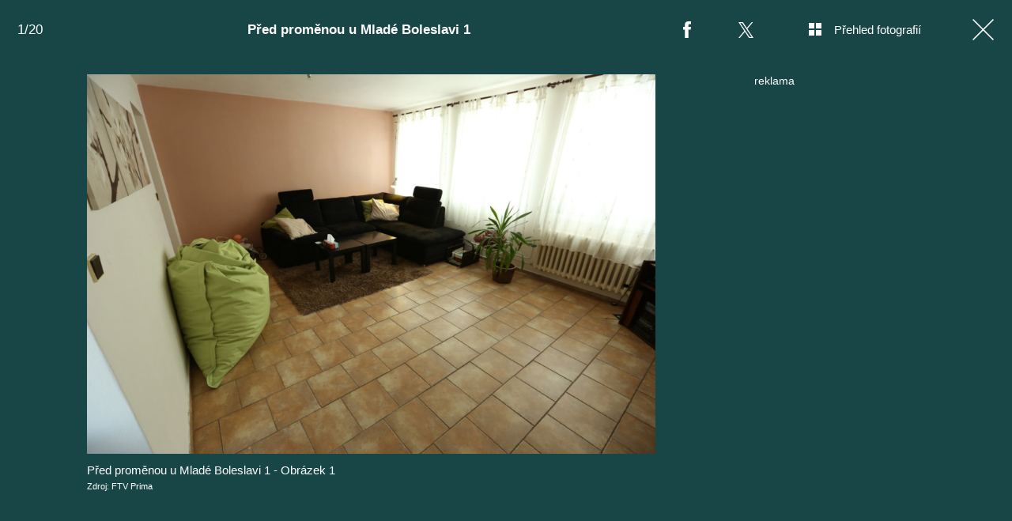

--- FILE ---
content_type: text/html; charset=UTF-8
request_url: https://living.iprima.cz/taxonomy/term/187782/pred-promenou-u-mlade-boleslavi-1
body_size: 12768
content:
<!DOCTYPE html>
<html lang="cs">
<head>
    <meta charset="UTF-8">
    <meta name="viewport" content="width=device-width, initial-scale=1">
    <meta name="author" content="FTV Prima">
    <title>Před proměnou u Mladé Boleslavi 1</title>
    <meta name="referrer" content="no-referrer-when-downgrade" id="referrer-policy-meta">
    <link rel="alternate" type="application/rss+xml" title="Prima Living RSS Feed" href="/rss" />
    
            <meta name="robots" content="max-image-preview:large">
    
    <meta name="google-site-verification" content="gsiOsmOWfTS9xPMRB4gH-SmA-DH11GYlFG-LDJJyZSg" />

        <link rel="preload" as="font" type="font/woff2" href="https://assets.living.iprima.cz/fonts/noto-serif-v22-latin_latin-ext-regular.woff2" crossorigin="crossorigin">
    <link rel="preload" as="font" type="font/woff2" href="https://assets.living.iprima.cz/fonts/noto-serif-v22-latin_latin-ext-700.woff2" crossorigin="crossorigin">

        <link rel="stylesheet" href="https://assets.living.iprima.cz/css/gallery-bundle-custom.6b312261.css" crossorigin="anonymous">
    <link rel="stylesheet" href="https://assets.living.iprima.cz/css/gallery-page-custom.88c66aad.css" crossorigin="anonymous">
    <link rel="stylesheet" href="https://assets.living.iprima.cz/css/gallery-page.0379b669.css" crossorigin="anonymous">
    <link rel="stylesheet" href="https://assets.living.iprima.cz/css/gallery-bundle.96d998cf.css" crossorigin="anonymous">

    <script>
    window.didomiOnReady = window.didomiOnReady || [];
    window.didomiOnReady.push(function () {
        addGTM(window, document, 'script', 'dataLayer', 'GTM-MPL3TB9');
    });

    /**
     */
    function addGTM(w, d, s, l, i) {
        w[l] = w[l] || [];
        w[l].push({'gtm.start': new Date().getTime(), event: 'gtm.js'});
        var f = d.getElementsByTagName(s)[0],
            j = d.createElement(s),
            dl = l != 'dataLayer' ? '&l=' + l : '';
        j.async = true;
        j.src = 'https://www.googletagmanager.com/gtm.js?id=' + i + dl;
        f.parentNode.insertBefore(j, f);
    }
</script>
                        <meta property="fb:app_id" content="3101079210215237" />
                <meta property="og:url" content="https://living.iprima.cz/taxonomy/term/187782/pred-promenou-u-mlade-boleslavi-1" />
                <meta property="og:type" content="article" />
                <meta property="og:title" content="Před proměnou u Mladé Boleslavi 1" />
        <meta name="twitter:title" content="Před proměnou u Mladé Boleslavi 1" />
                <meta property="og:description" content="Před proměnou u Mladé Boleslavi 1" />
        <meta name="twitter:description" content="Před proměnou u Mladé Boleslavi 1" />
                <meta property="og:image" content="https://cdn.administrace.tv/2021/11/02/social_networks_overlay_living/498d212c3b3424abb4e7ab0a4be94758.jpg" />
        <meta property="og:image:width" content="1200" />
        <meta property="og:image:height" content="625" />
        <meta name="twitter:image" content="https://cdn.administrace.tv/2021/11/02/social_networks_overlay_living/498d212c3b3424abb4e7ab0a4be94758.jpg" />
        <meta name="twitter:card" content="summary_large_image" />
    <meta name="twitter:site" content="Prima Living" />
    <meta property="og:site_name" content="Prima Living" />
        <link rel="apple-touch-icon" sizes="180x180" href="https://assets.living.iprima.cz/favicon/apple-touch-icon.png">
<link rel="icon" type="image/png" sizes="32x32" href="https://assets.living.iprima.cz/favicon/favicon-32x32.png">
<link rel="icon" type="image/png" sizes="16x16" href="https://assets.living.iprima.cz/favicon/favicon-16x16.png">
<link rel="manifest" href="https://assets.living.iprima.cz/favicon/site.webmanifest">
<link rel="mask-icon" href="https://assets.living.iprima.cz/favicon/safari-pinned-tab.svg" color="#5bbad5">
<link rel="shortcut icon" href="https://assets.living.iprima.cz/favicon/favicon.ico">
<meta name="msapplication-TileColor" content="#da532c">
<meta name="msapplication-config" content="https://assets.living.iprima.cz/favicon/browserconfig.xml">
<meta name="theme-color" content="#ffffff">
            <script type="application/ld+json">{"@context":"https:\/\/schema.org","@type":"NewsArticle","headline":"P\u0159ed prom\u011bnou u Mlad\u00e9 Boleslavi 1","description":"P\u0159ed prom\u011bnou u Mlad\u00e9 Boleslavi 1","url":"https:\/\/living.iprima.cz\/taxonomy\/term\/187782\/pred-promenou-u-mlade-boleslavi-1","datePublished":"2017-05-08T17:56:00+02:00","mainEntityOfPage":"https:\/\/living.iprima.cz\/taxonomy\/term\/187782\/pred-promenou-u-mlade-boleslavi-1","dateModified":"2017-05-08T17:56:00+02:00","publisher":{"@context":"https:\/\/schema.org","@type":"NewsMediaOrganization","name":"FTV Prima","url":"https:\/\/living.iprima.cz","email":"online@iprima.cz","logo":{"@context":"https:\/\/schema.org","@type":"ImageObject","url":"\/images\/logo-living-big.png","width":802,"height":282,"caption":"Prima Living","creditText":"FTV Prima","copyrightNotice":"FTV Prima","creator":{"@context":"https:\/\/schema.org","@type":"Organization","name":"FTV Prima"},"license":"https:\/\/www.iprima.cz\/vseobecne-podminky","acquireLicensePage":"https:\/\/www.iprima.cz\/vseobecne-podminky"},"sameAs":["https:\/\/www.facebook.com\/primalivingcz\/","https:\/\/www.instagram.com\/livingprima\/"],"alternateName":["living","Living Prima","Living Czech"]},"copyrightYear":"2026","author":{"@context":"https:\/\/schema.org","@type":"Person","name":"Mark\u00e9ta Z\u00eddkov\u00e1","description":null,"email":"marketa.zidkova@iprima.cz","url":""},"image":{"@context":"https:\/\/schema.org","@type":"ImageObject","url":"https:\/\/cdn.administrace.tv\/2021\/11\/02\/small_169\/498d212c3b3424abb4e7ab0a4be94758.jpg","width":800,"height":450,"caption":"P\u0159ed prom\u011bnou u Mlad\u00e9 Boleslavi 1 - Obr\u00e1zek 1","creditText":"FTV Prima","copyrightNotice":"FTV Prima","creator":{"@context":"https:\/\/schema.org","@type":"Organization","name":"FTV Prima"},"license":"https:\/\/www.iprima.cz\/vseobecne-podminky","acquireLicensePage":"https:\/\/www.iprima.cz\/vseobecne-podminky"}}</script>
        <link rel="canonical" href="https://living.iprima.cz/taxonomy/term/187782/pred-promenou-u-mlade-boleslavi-1">
    
            <script>
            var dataLayer = dataLayer || [];
            dataLayer.push({"event":"page.view","page":{"type":"gallery","version":"1.0","content":{"id":39205,"title":"P\u0159ed prom\u011bnou u Mlad\u00e9 Boleslavi 1","kind":"gallery-standard","published":"2017-05-08T17:56:00+02:00","layout":"sph","authors":{"name":["Mark\u00e9ta Z\u00eddkov\u00e1"],"id":[6337]}}}});
        </script>
    
                    <meta name="description" content="Před proměnou u Mladé Boleslavi 1">
                <link rel="previewimage" href="https://cdn.administrace.tv/2021/11/02/medium_169/498d212c3b3424abb4e7ab0a4be94758.jpg"/>
    
    <script>
        // disable branding ads
        const SAS_BRANDING = false;
    </script>
</head>
<body class="page-gallery">
    <noscript>
    <div class="noscript-page-wrapper">
        <span class="message">
            Pro správnou funkčnost této stránky je zapotřebí aktivovat JavaScript.
        </span>
    </div>
</noscript>
        
    <script>
        const GALLERY_ID = 39205;
    </script>

    <div id="gallery-wrapper-39205" class="gallery-content">

                <header class="atom-gallery-header">

        <p class="progress"></p>

        <nav class="navbar">
    <ul>
                            <li class="icon bordered fb">
                <a href=""
                   onclick="return fbShare('https://living.iprima.cz/taxonomy/term/187782/pred-promenou-u-mlade-boleslavi-1', 'Před proměnou u Mladé Boleslavi 1', 'Před proměnou u Mladé Boleslavi 1', 'https://cdn.administrace.tv/2021/11/02/small_169/498d212c3b3424abb4e7ab0a4be94758.jpg');"
                   class="group">
                    <img src="https://assets.living.iprima.cz/images/icons/social-facebook-white-10x21.png" alt="Facebook ikona" class="group-hover:opacity-75">
                    <span>Facebook</span>
                </a>
            </li>

                        <li class="icon bordered twitter">
                <a href="https://x.com/intent/tweet?text=P%C5%99ed%20prom%C4%9Bnou%20u%20Mlad%C3%A9%20Boleslavi%201&url=https%3A%2F%2Fliving.iprima.cz%2Ftaxonomy%2Fterm%2F187782%2Fpred-promenou-u-mlade-boleslavi-1"
                   class="group"
                   target="_blank">
                    <img src="https://assets.living.iprima.cz/images/icons/social-x-white.svg" alt="Twitter ikona" class="group-hover:opacity-75 max-h-[20px]">
                    <span>X.com</span>
                </a>
            </li>
        
                <li class="icon bordered preview-open toggle-overview hidden md:block">
            <a href="" class="group">
                <img src="https://assets.living.iprima.cz/images/icons/gallery-preview-open.svg" alt="Přehled fotografií ikona" class="mt-4 -mr-4 group-hover:opacity-75">
                <span class="show">Přehled fotografií</span>
            </a>
        </li>

                <li class="icon bordered preview-close toggle-overview is-hidden hidden min-w-fit md:block">
            <a href="" class="group">
                <img src="https://assets.living.iprima.cz/images/icons/gallery-preview-close-27x27.png" alt="Zavřít přehled fotografií ikona" class="mt-1 -mr-2 group-hover:opacity-75">
                <span class="show">Zavřít přehled fotografií</span>
            </a>
        </li>

                <li class="icon bordered close">
            <a href="/" class="group gallery-page-close">
                <img src="https://assets.living.iprima.cz/images/icons/close-white.svg" alt="Zavřít ikona" class="group-hover:opacity-75">
                <span>Zavřít</span>
            </a>
        </li>
    </ul>
</nav>

        <a href="https://living.iprima.cz/taxonomy/term/187782/pred-promenou-u-mlade-boleslavi-1" class="show-again">
        <img src="https://assets.living.iprima.cz/images/icons/repeat-white-20x20.png" alt="Prohlédnout znovu ikonka">
        <span>Prohlédnout znovu</span>
    </a>

        <h1 class="heading">Před proměnou u Mladé Boleslavi 1</h1>
</header>
                <div class="content-wrapper detail-page visible flex">
            <div class="main-content text-center px-4 w-full">
                <div class="swiper gallery-swiper">
                    <div class="swiper-wrapper">
                                                    <article class="swiper-slide photo bg-transparent" data-image-id="745995">
                                <div class="picture-wrapper">
                                                <img loading="lazy"
                                          srcset="https://cdn.administrace.tv/2021/11/02/mini/498d212c3b3424abb4e7ab0a4be94758.jpg 350w,
                             https://cdn.administrace.tv/2021/11/02/small/498d212c3b3424abb4e7ab0a4be94758.jpg 800w,
                             https://cdn.administrace.tv/2021/11/02/medium/498d212c3b3424abb4e7ab0a4be94758.jpg 1200w,
                             https://cdn.administrace.tv/2021/11/02/hd/498d212c3b3424abb4e7ab0a4be94758.jpg 1920w
                             "
                     sizes="(max-width: 991px) 100vw, 80vw"
                     class="bg-preloader"
                     alt="Před proměnou u Mladé Boleslavi 1 - Obrázek 1">
            
                        <div class="gallery-swiper-nav gallery-swiper-nav--next">
                <span><i class="icon i-arrow-right"></i></span>
            </div>
                        <div class="gallery-swiper-nav gallery-swiper-nav--prev">
                <span><i class="icon i-arrow-right"></i></span>
            </div>

                                        <p class="atom-image-description ">
                                            <span>Před proměnou u Mladé Boleslavi 1 - Obrázek 1</span>
                                                                <span class="description-source">
                            Zdroj: FTV Prima                        </span>
                                    </p>
            </div>                            </article>
                                                    <article class="swiper-slide photo bg-transparent" data-image-id="746020">
                                <div class="picture-wrapper">
                                                <img loading="lazy"
                                          srcset="https://cdn.administrace.tv/2021/11/02/mini/592537591b8288edf3a8215af7adeda2.jpg 350w,
                             https://cdn.administrace.tv/2021/11/02/small/592537591b8288edf3a8215af7adeda2.jpg 800w,
                             https://cdn.administrace.tv/2021/11/02/medium/592537591b8288edf3a8215af7adeda2.jpg 1200w,
                             https://cdn.administrace.tv/2021/11/02/hd/592537591b8288edf3a8215af7adeda2.jpg 1920w
                             "
                     sizes="(max-width: 991px) 100vw, 80vw"
                     class="bg-preloader"
                     alt="Před proměnou u Mladé Boleslavi 1 - Obrázek 2">
            
                        <div class="gallery-swiper-nav gallery-swiper-nav--next">
                <span><i class="icon i-arrow-right"></i></span>
            </div>
                        <div class="gallery-swiper-nav gallery-swiper-nav--prev">
                <span><i class="icon i-arrow-right"></i></span>
            </div>

                                        <p class="atom-image-description ">
                                            <span>Před proměnou u Mladé Boleslavi 1 - Obrázek 2</span>
                                                                <span class="description-source">
                            Zdroj: FTV Prima                        </span>
                                    </p>
            </div>                            </article>
                                                    <article class="swiper-slide photo bg-transparent" data-image-id="746037">
                                <div class="picture-wrapper">
                                                <img loading="lazy"
                                          srcset="https://cdn.administrace.tv/2021/11/02/mini/61b9225d708d235c06ba2a2890460406.jpg 350w,
                             https://cdn.administrace.tv/2021/11/02/small/61b9225d708d235c06ba2a2890460406.jpg 800w,
                             https://cdn.administrace.tv/2021/11/02/medium/61b9225d708d235c06ba2a2890460406.jpg 1200w,
                             https://cdn.administrace.tv/2021/11/02/hd/61b9225d708d235c06ba2a2890460406.jpg 1920w
                             "
                     sizes="(max-width: 991px) 100vw, 80vw"
                     class="bg-preloader"
                     alt="Před proměnou u Mladé Boleslavi 1 - Obrázek 3">
            
                        <div class="gallery-swiper-nav gallery-swiper-nav--next">
                <span><i class="icon i-arrow-right"></i></span>
            </div>
                        <div class="gallery-swiper-nav gallery-swiper-nav--prev">
                <span><i class="icon i-arrow-right"></i></span>
            </div>

                                        <p class="atom-image-description ">
                                            <span>Před proměnou u Mladé Boleslavi 1 - Obrázek 3</span>
                                                                <span class="description-source">
                            Zdroj: FTV Prima                        </span>
                                    </p>
            </div>                            </article>
                                                    <article class="swiper-slide photo bg-transparent" data-image-id="746054">
                                <div class="picture-wrapper">
                                                <img loading="lazy"
                                          srcset="https://cdn.administrace.tv/2021/11/02/mini/e45ba0ac93fbc504a453cf4c17c28d0e.jpg 350w,
                             https://cdn.administrace.tv/2021/11/02/small/e45ba0ac93fbc504a453cf4c17c28d0e.jpg 800w,
                             https://cdn.administrace.tv/2021/11/02/medium/e45ba0ac93fbc504a453cf4c17c28d0e.jpg 1200w,
                             https://cdn.administrace.tv/2021/11/02/hd/e45ba0ac93fbc504a453cf4c17c28d0e.jpg 1920w
                             "
                     sizes="(max-width: 991px) 100vw, 80vw"
                     class="bg-preloader"
                     alt="Před proměnou u Mladé Boleslavi 1 - Obrázek 4">
            
                        <div class="gallery-swiper-nav gallery-swiper-nav--next">
                <span><i class="icon i-arrow-right"></i></span>
            </div>
                        <div class="gallery-swiper-nav gallery-swiper-nav--prev">
                <span><i class="icon i-arrow-right"></i></span>
            </div>

                                        <p class="atom-image-description ">
                                            <span>Před proměnou u Mladé Boleslavi 1 - Obrázek 4</span>
                                                                <span class="description-source">
                            Zdroj: FTV Prima                        </span>
                                    </p>
            </div>                            </article>
                                                    <article class="swiper-slide photo bg-transparent" data-image-id="746072">
                                <div class="picture-wrapper">
                                                <img loading="lazy"
                                          srcset="https://cdn.administrace.tv/2021/11/02/mini/28b9f64b4afb667c9cd8df7f13ce699d.jpg 350w,
                             https://cdn.administrace.tv/2021/11/02/small/28b9f64b4afb667c9cd8df7f13ce699d.jpg 800w,
                             https://cdn.administrace.tv/2021/11/02/medium/28b9f64b4afb667c9cd8df7f13ce699d.jpg 1200w,
                             https://cdn.administrace.tv/2021/11/02/hd/28b9f64b4afb667c9cd8df7f13ce699d.jpg 1920w
                             "
                     sizes="(max-width: 991px) 100vw, 80vw"
                     class="bg-preloader"
                     alt="Před proměnou u Mladé Boleslavi 1 - Obrázek 5">
            
                        <div class="gallery-swiper-nav gallery-swiper-nav--next">
                <span><i class="icon i-arrow-right"></i></span>
            </div>
                        <div class="gallery-swiper-nav gallery-swiper-nav--prev">
                <span><i class="icon i-arrow-right"></i></span>
            </div>

                                        <p class="atom-image-description ">
                                            <span>Před proměnou u Mladé Boleslavi 1 - Obrázek 5</span>
                                                                <span class="description-source">
                            Zdroj: FTV Prima                        </span>
                                    </p>
            </div>                            </article>
                                                    <article class="swiper-slide photo bg-transparent" data-image-id="746088">
                                <div class="picture-wrapper">
                                                <img loading="lazy"
                                          srcset="https://cdn.administrace.tv/2021/11/02/mini/4160dd6d57e0d04a2dd1ec289f878fb9.jpg 350w,
                             https://cdn.administrace.tv/2021/11/02/small/4160dd6d57e0d04a2dd1ec289f878fb9.jpg 800w,
                             https://cdn.administrace.tv/2021/11/02/medium/4160dd6d57e0d04a2dd1ec289f878fb9.jpg 1200w,
                             https://cdn.administrace.tv/2021/11/02/hd/4160dd6d57e0d04a2dd1ec289f878fb9.jpg 1920w
                             "
                     sizes="(max-width: 991px) 100vw, 80vw"
                     class="bg-preloader"
                     alt="Před proměnou u Mladé Boleslavi 1 - Obrázek 7">
            
                        <div class="gallery-swiper-nav gallery-swiper-nav--next">
                <span><i class="icon i-arrow-right"></i></span>
            </div>
                        <div class="gallery-swiper-nav gallery-swiper-nav--prev">
                <span><i class="icon i-arrow-right"></i></span>
            </div>

                                        <p class="atom-image-description ">
                                            <span>Před proměnou u Mladé Boleslavi 1 - Obrázek 7</span>
                                                                <span class="description-source">
                            Zdroj: FTV Prima                        </span>
                                    </p>
            </div>                            </article>
                                                    <article class="swiper-slide photo bg-transparent" data-image-id="746104">
                                <div class="picture-wrapper">
                                                <img loading="lazy"
                                          srcset="https://cdn.administrace.tv/2021/11/02/mini/82fe49709ee217d0ef759f41da63635b.jpg 350w,
                             https://cdn.administrace.tv/2021/11/02/small/82fe49709ee217d0ef759f41da63635b.jpg 800w,
                             https://cdn.administrace.tv/2021/11/02/medium/82fe49709ee217d0ef759f41da63635b.jpg 1200w,
                             https://cdn.administrace.tv/2021/11/02/hd/82fe49709ee217d0ef759f41da63635b.jpg 1920w
                             "
                     sizes="(max-width: 991px) 100vw, 80vw"
                     class="bg-preloader"
                     alt="Před proměnou u Mladé Boleslavi 1 - Obrázek 8">
            
                        <div class="gallery-swiper-nav gallery-swiper-nav--next">
                <span><i class="icon i-arrow-right"></i></span>
            </div>
                        <div class="gallery-swiper-nav gallery-swiper-nav--prev">
                <span><i class="icon i-arrow-right"></i></span>
            </div>

                                        <p class="atom-image-description ">
                                            <span>Před proměnou u Mladé Boleslavi 1 - Obrázek 8</span>
                                                                <span class="description-source">
                            Zdroj: FTV Prima                        </span>
                                    </p>
            </div>                            </article>
                                                    <article class="swiper-slide photo bg-transparent" data-image-id="746122">
                                <div class="picture-wrapper">
                                                <img loading="lazy"
                                          srcset="https://cdn.administrace.tv/2021/11/02/mini/729eb105ca2ed63ac219fc163bdc7283.jpg 350w,
                             https://cdn.administrace.tv/2021/11/02/small/729eb105ca2ed63ac219fc163bdc7283.jpg 800w,
                             https://cdn.administrace.tv/2021/11/02/medium/729eb105ca2ed63ac219fc163bdc7283.jpg 1200w,
                             https://cdn.administrace.tv/2021/11/02/hd/729eb105ca2ed63ac219fc163bdc7283.jpg 1920w
                             "
                     sizes="(max-width: 991px) 100vw, 80vw"
                     class="bg-preloader"
                     alt="Před proměnou u Mladé Boleslavi 1 - Obrázek 9">
            
                        <div class="gallery-swiper-nav gallery-swiper-nav--next">
                <span><i class="icon i-arrow-right"></i></span>
            </div>
                        <div class="gallery-swiper-nav gallery-swiper-nav--prev">
                <span><i class="icon i-arrow-right"></i></span>
            </div>

                                        <p class="atom-image-description ">
                                            <span>Před proměnou u Mladé Boleslavi 1 - Obrázek 9</span>
                                                                <span class="description-source">
                            Zdroj: FTV Prima                        </span>
                                    </p>
            </div>                            </article>
                                                    <article class="swiper-slide photo bg-transparent" data-image-id="746137">
                                <div class="picture-wrapper">
                                                <img loading="lazy"
                                          srcset="https://cdn.administrace.tv/2021/11/02/mini/5cd6ded421ef9e7f756cd1d201bdab59.jpg 350w,
                             https://cdn.administrace.tv/2021/11/02/small/5cd6ded421ef9e7f756cd1d201bdab59.jpg 800w,
                             https://cdn.administrace.tv/2021/11/02/medium/5cd6ded421ef9e7f756cd1d201bdab59.jpg 1200w,
                             https://cdn.administrace.tv/2021/11/02/hd/5cd6ded421ef9e7f756cd1d201bdab59.jpg 1920w
                             "
                     sizes="(max-width: 991px) 100vw, 80vw"
                     class="bg-preloader"
                     alt="Před proměnou u Mladé Boleslavi 1 - Obrázek 10">
            
                        <div class="gallery-swiper-nav gallery-swiper-nav--next">
                <span><i class="icon i-arrow-right"></i></span>
            </div>
                        <div class="gallery-swiper-nav gallery-swiper-nav--prev">
                <span><i class="icon i-arrow-right"></i></span>
            </div>

                                        <p class="atom-image-description ">
                                            <span>Před proměnou u Mladé Boleslavi 1 - Obrázek 10</span>
                                                                <span class="description-source">
                            Zdroj: FTV Prima                        </span>
                                    </p>
            </div>                            </article>
                                                    <article class="swiper-slide photo bg-transparent" data-image-id="746160">
                                <div class="picture-wrapper">
                                                <img loading="lazy"
                                          srcset="https://cdn.administrace.tv/2021/11/02/mini/5090a7c4ebd644ebe0e4c38189e410df.jpg 350w,
                             https://cdn.administrace.tv/2021/11/02/small/5090a7c4ebd644ebe0e4c38189e410df.jpg 800w,
                             https://cdn.administrace.tv/2021/11/02/medium/5090a7c4ebd644ebe0e4c38189e410df.jpg 1200w,
                             https://cdn.administrace.tv/2021/11/02/hd/5090a7c4ebd644ebe0e4c38189e410df.jpg 1920w
                             "
                     sizes="(max-width: 991px) 100vw, 80vw"
                     class="bg-preloader"
                     alt="Před proměnou u Mladé Boleslavi 1 - Obrázek 11">
            
                        <div class="gallery-swiper-nav gallery-swiper-nav--next">
                <span><i class="icon i-arrow-right"></i></span>
            </div>
                        <div class="gallery-swiper-nav gallery-swiper-nav--prev">
                <span><i class="icon i-arrow-right"></i></span>
            </div>

                                        <p class="atom-image-description ">
                                            <span>Před proměnou u Mladé Boleslavi 1 - Obrázek 11</span>
                                                                <span class="description-source">
                            Zdroj: FTV Prima                        </span>
                                    </p>
            </div>                            </article>
                                                    <article class="swiper-slide photo bg-transparent" data-image-id="746176">
                                <div class="picture-wrapper">
                                                <img loading="lazy"
                                          srcset="https://cdn.administrace.tv/2021/11/02/mini/d535c28c0f82b64f25d0bfc5b735178e.jpg 350w,
                             https://cdn.administrace.tv/2021/11/02/small/d535c28c0f82b64f25d0bfc5b735178e.jpg 800w,
                             https://cdn.administrace.tv/2021/11/02/medium/d535c28c0f82b64f25d0bfc5b735178e.jpg 1200w,
                             https://cdn.administrace.tv/2021/11/02/hd/d535c28c0f82b64f25d0bfc5b735178e.jpg 1920w
                             "
                     sizes="(max-width: 991px) 100vw, 80vw"
                     class="bg-preloader"
                     alt="Před proměnou u Mladé Boleslavi 1 - Obrázek 12">
            
                        <div class="gallery-swiper-nav gallery-swiper-nav--next">
                <span><i class="icon i-arrow-right"></i></span>
            </div>
                        <div class="gallery-swiper-nav gallery-swiper-nav--prev">
                <span><i class="icon i-arrow-right"></i></span>
            </div>

                                        <p class="atom-image-description ">
                                            <span>Před proměnou u Mladé Boleslavi 1 - Obrázek 12</span>
                                                                <span class="description-source">
                            Zdroj: FTV Prima                        </span>
                                    </p>
            </div>                            </article>
                                                    <article class="swiper-slide photo bg-transparent" data-image-id="746193">
                                <div class="picture-wrapper">
                                                <img loading="lazy"
                                          srcset="https://cdn.administrace.tv/2021/11/02/mini/81c8214e2f378f0623dc33066a49aaa0.jpg 350w,
                             https://cdn.administrace.tv/2021/11/02/small/81c8214e2f378f0623dc33066a49aaa0.jpg 800w,
                             https://cdn.administrace.tv/2021/11/02/medium/81c8214e2f378f0623dc33066a49aaa0.jpg 1200w,
                             https://cdn.administrace.tv/2021/11/02/hd/81c8214e2f378f0623dc33066a49aaa0.jpg 1920w
                             "
                     sizes="(max-width: 991px) 100vw, 80vw"
                     class="bg-preloader"
                     alt="Před proměnou u Mladé Boleslavi 1 - Obrázek 13">
            
                        <div class="gallery-swiper-nav gallery-swiper-nav--next">
                <span><i class="icon i-arrow-right"></i></span>
            </div>
                        <div class="gallery-swiper-nav gallery-swiper-nav--prev">
                <span><i class="icon i-arrow-right"></i></span>
            </div>

                                        <p class="atom-image-description ">
                                            <span>Před proměnou u Mladé Boleslavi 1 - Obrázek 13</span>
                                                                <span class="description-source">
                            Zdroj: FTV Prima                        </span>
                                    </p>
            </div>                            </article>
                                                    <article class="swiper-slide photo bg-transparent" data-image-id="746214">
                                <div class="picture-wrapper">
                                                <img loading="lazy"
                                          srcset="https://cdn.administrace.tv/2021/11/02/mini/463c27cfa5623b6c339caba9ccf6908d.jpg 350w,
                             https://cdn.administrace.tv/2021/11/02/small/463c27cfa5623b6c339caba9ccf6908d.jpg 800w,
                             https://cdn.administrace.tv/2021/11/02/medium/463c27cfa5623b6c339caba9ccf6908d.jpg 1200w,
                             https://cdn.administrace.tv/2021/11/02/hd/463c27cfa5623b6c339caba9ccf6908d.jpg 1920w
                             "
                     sizes="(max-width: 991px) 100vw, 80vw"
                     class="bg-preloader"
                     alt="Před proměnou u Mladé Boleslavi 1 - Obrázek 14">
            
                        <div class="gallery-swiper-nav gallery-swiper-nav--next">
                <span><i class="icon i-arrow-right"></i></span>
            </div>
                        <div class="gallery-swiper-nav gallery-swiper-nav--prev">
                <span><i class="icon i-arrow-right"></i></span>
            </div>

                                        <p class="atom-image-description portrait-photo">
                                            <span>Před proměnou u Mladé Boleslavi 1 - Obrázek 14</span>
                                                                <span class="description-source">
                            Zdroj: FTV Prima                        </span>
                                    </p>
            </div>                            </article>
                                                    <article class="swiper-slide photo bg-transparent" data-image-id="746233">
                                <div class="picture-wrapper">
                                                <img loading="lazy"
                                          srcset="https://cdn.administrace.tv/2021/11/02/mini/566fde04e58b48d4108bc7b15616578f.jpg 350w,
                             https://cdn.administrace.tv/2021/11/02/small/566fde04e58b48d4108bc7b15616578f.jpg 800w,
                             https://cdn.administrace.tv/2021/11/02/medium/566fde04e58b48d4108bc7b15616578f.jpg 1200w,
                             https://cdn.administrace.tv/2021/11/02/hd/566fde04e58b48d4108bc7b15616578f.jpg 1920w
                             "
                     sizes="(max-width: 991px) 100vw, 80vw"
                     class="bg-preloader"
                     alt="Před proměnou u Mladé Boleslavi 1 - Obrázek 15">
            
                        <div class="gallery-swiper-nav gallery-swiper-nav--next">
                <span><i class="icon i-arrow-right"></i></span>
            </div>
                        <div class="gallery-swiper-nav gallery-swiper-nav--prev">
                <span><i class="icon i-arrow-right"></i></span>
            </div>

                                        <p class="atom-image-description portrait-photo">
                                            <span>Před proměnou u Mladé Boleslavi 1 - Obrázek 15</span>
                                                                <span class="description-source">
                            Zdroj: FTV Prima                        </span>
                                    </p>
            </div>                            </article>
                                                    <article class="swiper-slide photo bg-transparent" data-image-id="746251">
                                <div class="picture-wrapper">
                                                <img loading="lazy"
                                          srcset="https://cdn.administrace.tv/2021/11/02/mini/9c6719511d3f96a5a025b803c2fe2753.jpg 350w,
                             https://cdn.administrace.tv/2021/11/02/small/9c6719511d3f96a5a025b803c2fe2753.jpg 800w,
                             https://cdn.administrace.tv/2021/11/02/medium/9c6719511d3f96a5a025b803c2fe2753.jpg 1200w,
                             https://cdn.administrace.tv/2021/11/02/hd/9c6719511d3f96a5a025b803c2fe2753.jpg 1920w
                             "
                     sizes="(max-width: 991px) 100vw, 80vw"
                     class="bg-preloader"
                     alt="Před proměnou u Mladé Boleslavi 1 - Obrázek 16">
            
                        <div class="gallery-swiper-nav gallery-swiper-nav--next">
                <span><i class="icon i-arrow-right"></i></span>
            </div>
                        <div class="gallery-swiper-nav gallery-swiper-nav--prev">
                <span><i class="icon i-arrow-right"></i></span>
            </div>

                                        <p class="atom-image-description ">
                                            <span>Před proměnou u Mladé Boleslavi 1 - Obrázek 16</span>
                                                                <span class="description-source">
                            Zdroj: FTV Prima                        </span>
                                    </p>
            </div>                            </article>
                                                    <article class="swiper-slide photo bg-transparent" data-image-id="746267">
                                <div class="picture-wrapper">
                                                <img loading="lazy"
                                          srcset="https://cdn.administrace.tv/2021/11/02/mini/33f51f52c63349b286915ab0ec08f230.jpg 350w,
                             https://cdn.administrace.tv/2021/11/02/small/33f51f52c63349b286915ab0ec08f230.jpg 800w,
                             https://cdn.administrace.tv/2021/11/02/medium/33f51f52c63349b286915ab0ec08f230.jpg 1200w,
                             https://cdn.administrace.tv/2021/11/02/hd/33f51f52c63349b286915ab0ec08f230.jpg 1920w
                             "
                     sizes="(max-width: 991px) 100vw, 80vw"
                     class="bg-preloader"
                     alt="Před proměnou u Mladé Boleslavi 1 - Obrázek 17">
            
                        <div class="gallery-swiper-nav gallery-swiper-nav--next">
                <span><i class="icon i-arrow-right"></i></span>
            </div>
                        <div class="gallery-swiper-nav gallery-swiper-nav--prev">
                <span><i class="icon i-arrow-right"></i></span>
            </div>

                                        <p class="atom-image-description ">
                                            <span>Před proměnou u Mladé Boleslavi 1 - Obrázek 17</span>
                                                                <span class="description-source">
                            Zdroj: FTV Prima                        </span>
                                    </p>
            </div>                            </article>
                                                    <article class="swiper-slide photo bg-transparent" data-image-id="746284">
                                <div class="picture-wrapper">
                                                <img loading="lazy"
                                          srcset="https://cdn.administrace.tv/2021/11/02/mini/89cd8bbf43f49d463645ea8d8472b094.jpg 350w,
                             https://cdn.administrace.tv/2021/11/02/small/89cd8bbf43f49d463645ea8d8472b094.jpg 800w,
                             https://cdn.administrace.tv/2021/11/02/medium/89cd8bbf43f49d463645ea8d8472b094.jpg 1200w,
                             https://cdn.administrace.tv/2021/11/02/hd/89cd8bbf43f49d463645ea8d8472b094.jpg 1920w
                             "
                     sizes="(max-width: 991px) 100vw, 80vw"
                     class="bg-preloader"
                     alt="Před proměnou u Mladé Boleslavi 1 - Obrázek 18">
            
                        <div class="gallery-swiper-nav gallery-swiper-nav--next">
                <span><i class="icon i-arrow-right"></i></span>
            </div>
                        <div class="gallery-swiper-nav gallery-swiper-nav--prev">
                <span><i class="icon i-arrow-right"></i></span>
            </div>

                                        <p class="atom-image-description ">
                                            <span>Před proměnou u Mladé Boleslavi 1 - Obrázek 18</span>
                                                                <span class="description-source">
                            Zdroj: FTV PrimPohled od vstupních dveřía                        </span>
                                    </p>
            </div>                            </article>
                                                    <article class="swiper-slide photo bg-transparent" data-image-id="746300">
                                <div class="picture-wrapper">
                                                <img loading="lazy"
                                          srcset="https://cdn.administrace.tv/2021/11/02/mini/8d987262c676b0dbaadbd5ff5e680828.jpg 350w,
                             https://cdn.administrace.tv/2021/11/02/small/8d987262c676b0dbaadbd5ff5e680828.jpg 800w,
                             https://cdn.administrace.tv/2021/11/02/medium/8d987262c676b0dbaadbd5ff5e680828.jpg 1200w,
                             https://cdn.administrace.tv/2021/11/02/hd/8d987262c676b0dbaadbd5ff5e680828.jpg 1920w
                             "
                     sizes="(max-width: 991px) 100vw, 80vw"
                     class="bg-preloader"
                     alt="Před proměnou u Mladé Boleslavi 1 - Obrázek 19">
            
                        <div class="gallery-swiper-nav gallery-swiper-nav--next">
                <span><i class="icon i-arrow-right"></i></span>
            </div>
                        <div class="gallery-swiper-nav gallery-swiper-nav--prev">
                <span><i class="icon i-arrow-right"></i></span>
            </div>

                                        <p class="atom-image-description ">
                                            <span>Před proměnou u Mladé Boleslavi 1 - Obrázek 19</span>
                                                                <span class="description-source">
                            Zdroj: FTV Prima                        </span>
                                    </p>
            </div>                            </article>
                                                    <article class="swiper-slide photo bg-transparent" data-image-id="746315">
                                <div class="picture-wrapper">
                                                <img loading="lazy"
                                          srcset="https://cdn.administrace.tv/2021/11/02/mini/03533f9b7fde04d468ad11246b7d616a.jpg 350w,
                             https://cdn.administrace.tv/2021/11/02/small/03533f9b7fde04d468ad11246b7d616a.jpg 800w,
                             https://cdn.administrace.tv/2021/11/02/medium/03533f9b7fde04d468ad11246b7d616a.jpg 1200w,
                             https://cdn.administrace.tv/2021/11/02/hd/03533f9b7fde04d468ad11246b7d616a.jpg 1920w
                             "
                     sizes="(max-width: 991px) 100vw, 80vw"
                     class="bg-preloader"
                     alt="Před proměnou u Mladé Boleslavi 1 - Obrázek 20">
            
                        <div class="gallery-swiper-nav gallery-swiper-nav--next">
                <span><i class="icon i-arrow-right"></i></span>
            </div>
                        <div class="gallery-swiper-nav gallery-swiper-nav--prev">
                <span><i class="icon i-arrow-right"></i></span>
            </div>

                                        <p class="atom-image-description ">
                                            <span>Před proměnou u Mladé Boleslavi 1 - Obrázek 20</span>
                                                                <span class="description-source">
                            Zdroj: FTV Prima                        </span>
                                    </p>
            </div>                            </article>
                                                    <article class="swiper-slide photo bg-transparent" data-image-id="746329">
                                <div class="picture-wrapper">
                                                <img loading="lazy"
                                          srcset="https://cdn.administrace.tv/2021/11/02/mini/da82ac0e7e101d02bb7fd62870e21cf4.jpg 350w,
                             https://cdn.administrace.tv/2021/11/02/small/da82ac0e7e101d02bb7fd62870e21cf4.jpg 800w,
                             https://cdn.administrace.tv/2021/11/02/medium/da82ac0e7e101d02bb7fd62870e21cf4.jpg 1200w,
                             https://cdn.administrace.tv/2021/11/02/hd/da82ac0e7e101d02bb7fd62870e21cf4.jpg 1920w
                             "
                     sizes="(max-width: 991px) 100vw, 80vw"
                     class="bg-preloader"
                     alt="Před proměnou u Mladé Boleslavi 1 - Obrázek 21">
            
                        <div class="gallery-swiper-nav gallery-swiper-nav--next">
                <span><i class="icon i-arrow-right"></i></span>
            </div>
                        <div class="gallery-swiper-nav gallery-swiper-nav--prev">
                <span><i class="icon i-arrow-right"></i></span>
            </div>

                                        <p class="atom-image-description ">
                                            <span>Před proměnou u Mladé Boleslavi 1 - Obrázek 21</span>
                                                                <span class="description-source">
                            Zdroj: FTV Prima                        </span>
                                    </p>
            </div>                            </article>
                        
                                                                            <article class="swiper-slide overflow-auto galleries">
                                <h2 class="main-content-title">Prohlédněte si další fotogalerie</h2>
                                <div class="swiper-related gap-3 grid sm:grid-cols-2 ml:grid-cols-3 xxl:grid-cols-5 text-left">
                                                                            <article class="article-molecule article-wrapper flex flex-auto sm:flex-1 flex-col ">
        <div class="block relative article-image-wrapper h-44 rounded overflow-hidden mb-3">
        <a href="https://living.iprima.cz/chalupa-jiriho-bartosky-474100" class="hover-zoom-img">
            <img src="https://cdn.administrace.tv/2022/06/23/small_169/faaee839bbc8c7c41966d7b856daf90a.jpg"
                 srcset="https://cdn.administrace.tv/2022/06/23/small_169/faaee839bbc8c7c41966d7b856daf90a.jpg 1x, https://cdn.administrace.tv/2022/06/23/medium_169/faaee839bbc8c7c41966d7b856daf90a.jpg 2x"
                 alt="Chalupa Jiřího Bartošky"
                 class="w-full h-full object-cover rounded"
                 loading="lazy">
        </a>

                                

<div class="atom-article-photos-counter">
    <div class="photo-icon">
        <i class="i-photos-counter"></i>
    </div>
    <div class="photos-counter-inner-wrapper">
                    25 fotografií
            </div>
</div>
            </div>

                    <a href="https://living.iprima.cz/design" class="inline-flex">
        <span class="text-global uppercase font-black hover:underline">Design a architektura</span>
    </a>
    
        <h4 class="mt-1 leading-snug">
        <a href="https://living.iprima.cz/chalupa-jiriho-bartosky-474100" class="hover:underline">
                        Chalupa Jiřího Bartošky
        </a>

                    </h4>
</article>
                                                                            <article class="article-molecule article-wrapper flex flex-auto sm:flex-1 flex-col ">
        <div class="block relative article-image-wrapper h-44 rounded overflow-hidden mb-3">
        <a href="https://living.iprima.cz/tina-turner-350406" class="hover-zoom-img">
            <img src="https://cdn.administrace.tv/2023/05/25/small_169/e7050103aff6802e30cdaeea7c60b974.jpg"
                 srcset="https://cdn.administrace.tv/2023/05/25/small_169/e7050103aff6802e30cdaeea7c60b974.jpg 1x, https://cdn.administrace.tv/2023/05/25/medium_169/e7050103aff6802e30cdaeea7c60b974.jpg 2x"
                 alt="Tina Turner"
                 class="w-full h-full object-cover rounded"
                 loading="lazy">
        </a>

                                

<div class="atom-article-photos-counter">
    <div class="photo-icon">
        <i class="i-photos-counter"></i>
    </div>
    <div class="photos-counter-inner-wrapper">
                    12 fotografií
            </div>
</div>
            </div>

                    <a href="https://living.iprima.cz/bydleni-slavnych" class="inline-flex">
        <span class="text-global uppercase font-black hover:underline">Bydlení slavných</span>
    </a>
    
        <h4 class="mt-1 leading-snug">
        <a href="https://living.iprima.cz/tina-turner-350406" class="hover:underline">
                        Tina Turner
        </a>

                    </h4>
</article>
                                                                            <article class="article-molecule article-wrapper flex flex-auto sm:flex-1 flex-col ">
        <div class="block relative article-image-wrapper h-44 rounded overflow-hidden mb-3">
        <a href="https://living.iprima.cz/prvni-chata-snu-z-mokrovrat-207922" class="hover-zoom-img">
            <img src="https://cdn.administrace.tv/2023/03/21/small_169/2e9c267b77e68ba9aab3080a6f394694.jpg"
                 srcset="https://cdn.administrace.tv/2023/03/21/small_169/2e9c267b77e68ba9aab3080a6f394694.jpg 1x, https://cdn.administrace.tv/2023/03/21/medium_169/2e9c267b77e68ba9aab3080a6f394694.jpg 2x"
                 alt="První chata snů z Mokrovrat"
                 class="w-full h-full object-cover rounded"
                 loading="lazy">
        </a>

                                

<div class="atom-article-photos-counter">
    <div class="photo-icon">
        <i class="i-photos-counter"></i>
    </div>
    <div class="photos-counter-inner-wrapper">
                    9 fotografií
            </div>
</div>
            </div>

                    <a href="https://living.iprima.cz/ceske-chaty-snu" class="inline-flex">
        <span class="text-global uppercase font-black hover:underline">České chaty snů</span>
    </a>
    
        <h4 class="mt-1 leading-snug">
        <a href="https://living.iprima.cz/prvni-chata-snu-z-mokrovrat-207922" class="hover:underline">
                        První chata snů z Mokrovrat
        </a>

                    </h4>
</article>
                                                                            <article class="article-molecule article-wrapper flex flex-auto sm:flex-1 flex-col ">
        <div class="block relative article-image-wrapper h-44 rounded overflow-hidden mb-3">
        <a href="https://living.iprima.cz/prazsky-byt-chantal-poullain-dycha-francouzskym-sarmem-207548" class="hover-zoom-img">
            <img src="https://cdn.administrace.tv/2023/03/16/small_169/cab7eb80568e0aa764cf673b2653b88c.png"
                 srcset="https://cdn.administrace.tv/2023/03/16/small_169/cab7eb80568e0aa764cf673b2653b88c.png 1x, https://cdn.administrace.tv/2023/03/16/medium_169/cab7eb80568e0aa764cf673b2653b88c.png 2x"
                 alt="Na návštěvě u Chantal Poullain"
                 class="w-full h-full object-cover rounded"
                 loading="lazy">
        </a>

                                

<div class="atom-article-photos-counter">
    <div class="photo-icon">
        <i class="i-photos-counter"></i>
    </div>
    <div class="photos-counter-inner-wrapper">
                    14 fotografií
            </div>
</div>
            </div>

                    <a href="https://living.iprima.cz/bydleni-slavnych" class="inline-flex">
        <span class="text-global uppercase font-black hover:underline">Bydlení slavných</span>
    </a>
    
        <h4 class="mt-1 leading-snug">
        <a href="https://living.iprima.cz/prazsky-byt-chantal-poullain-dycha-francouzskym-sarmem-207548" class="hover:underline">
                        Na návštěvě u Chantal Poullain
        </a>

                    </h4>
</article>
                                                                            <article class="article-molecule article-wrapper flex flex-auto sm:flex-1 flex-col ">
        <div class="block relative article-image-wrapper h-44 rounded overflow-hidden mb-3">
        <a href="https://living.iprima.cz/denisa-pfauserova-206633" class="hover-zoom-img">
            <img src="https://cdn.administrace.tv/2023/03/06/small_169/e5950db3cd6824c1eacfdafa9b98050a.png"
                 srcset="https://cdn.administrace.tv/2023/03/06/small_169/e5950db3cd6824c1eacfdafa9b98050a.png 1x, https://cdn.administrace.tv/2023/03/06/medium_169/e5950db3cd6824c1eacfdafa9b98050a.png 2x"
                 alt="Denisa Pfauserová"
                 class="w-full h-full object-cover rounded"
                 loading="lazy">
        </a>

                                

<div class="atom-article-photos-counter">
    <div class="photo-icon">
        <i class="i-photos-counter"></i>
    </div>
    <div class="photos-counter-inner-wrapper">
                    11 fotografií
            </div>
</div>
            </div>

                    <a href="https://living.iprima.cz/bydleni-slavnych" class="inline-flex">
        <span class="text-global uppercase font-black hover:underline">Bydlení slavných</span>
    </a>
    
        <h4 class="mt-1 leading-snug">
        <a href="https://living.iprima.cz/denisa-pfauserova-206633" class="hover:underline">
                        Denisa Pfauserová
        </a>

                    </h4>
</article>
                                                                            <article class="article-molecule article-wrapper flex flex-auto sm:flex-1 flex-col ">
        <div class="block relative article-image-wrapper h-44 rounded overflow-hidden mb-3">
        <a href="https://living.iprima.cz/zdenek-mahdal-206631" class="hover-zoom-img">
            <img src="https://cdn.administrace.tv/2023/03/06/small_169/8a494ad365c61b107dea074acaaf244d.png"
                 srcset="https://cdn.administrace.tv/2023/03/06/small_169/8a494ad365c61b107dea074acaaf244d.png 1x, https://cdn.administrace.tv/2023/03/06/medium_169/8a494ad365c61b107dea074acaaf244d.png 2x"
                 alt="Zdeněk Mahdal"
                 class="w-full h-full object-cover rounded"
                 loading="lazy">
        </a>

                                

<div class="atom-article-photos-counter">
    <div class="photo-icon">
        <i class="i-photos-counter"></i>
    </div>
    <div class="photos-counter-inner-wrapper">
                    10 fotografií
            </div>
</div>
            </div>

                    <a href="https://living.iprima.cz/bydleni-slavnych" class="inline-flex">
        <span class="text-global uppercase font-black hover:underline">Bydlení slavných</span>
    </a>
    
        <h4 class="mt-1 leading-snug">
        <a href="https://living.iprima.cz/zdenek-mahdal-206631" class="hover:underline">
                        Zdeněk Mahdal
        </a>

                    </h4>
</article>
                                                                    </div>
                            </article>
                                            </div>
                </div>
            </div>

            <div class="ad-right-side px-4 w-full hidden lg:block" id="gallery-ad-right-side-39205"></div>
        </div>

                <div class="content-wrapper overview-page flex is-hidden">
            <div class="main-content px-4 w-full max-h-screen h-full">
                <h2 class="main-content-title ml:hidden">Před proměnou u Mladé Boleslavi 1</h2>
                <div class="overview-image-holder grid grid-cols-1 ml:grid-cols-4 xl:grid-cols-5 gap-4 pb-20 md:pb-8">
                                            <a href="" class="overview-image flex flex-col ml:block" data-index="1">
    <div class="block ml:aspect-square">
        <img loading="lazy"
             class="w-full h-full ml:object-cover bg-preloader bg-center bg-no-repeat"
             src="https://cdn.administrace.tv/2021/11/02/small/498d212c3b3424abb4e7ab0a4be94758.jpg"
             srcset="
                    https://cdn.administrace.tv/2021/11/02/mini/498d212c3b3424abb4e7ab0a4be94758.jpg 350w,
                    https://cdn.administrace.tv/2021/11/02/small/498d212c3b3424abb4e7ab0a4be94758.jpg 800w,
                    https://cdn.administrace.tv/2021/11/02/medium/498d212c3b3424abb4e7ab0a4be94758.jpg 1200w,
                    https://cdn.administrace.tv/2021/11/02/hd/498d212c3b3424abb4e7ab0a4be94758.jpg 1920w"
             alt="Před proměnou u Mladé Boleslavi 1 - Obrázek 1">
    </div>
            <p class="atom-image-description">
                            <span>Před proměnou u Mladé Boleslavi 1 - Obrázek 1</span>
                                        <span class="description-source">
                    Zdroj: FTV Prima                </span>
                    </p>
    </a>                                            <a href="" class="overview-image flex flex-col ml:block" data-index="2">
    <div class="block ml:aspect-square">
        <img loading="lazy"
             class="w-full h-full ml:object-cover bg-preloader bg-center bg-no-repeat"
             src="https://cdn.administrace.tv/2021/11/02/small/592537591b8288edf3a8215af7adeda2.jpg"
             srcset="
                    https://cdn.administrace.tv/2021/11/02/mini/592537591b8288edf3a8215af7adeda2.jpg 350w,
                    https://cdn.administrace.tv/2021/11/02/small/592537591b8288edf3a8215af7adeda2.jpg 800w,
                    https://cdn.administrace.tv/2021/11/02/medium/592537591b8288edf3a8215af7adeda2.jpg 1200w,
                    https://cdn.administrace.tv/2021/11/02/hd/592537591b8288edf3a8215af7adeda2.jpg 1920w"
             alt="Před proměnou u Mladé Boleslavi 1 - Obrázek 2">
    </div>
            <p class="atom-image-description">
                            <span>Před proměnou u Mladé Boleslavi 1 - Obrázek 2</span>
                                        <span class="description-source">
                    Zdroj: FTV Prima                </span>
                    </p>
    </a>                                            <a href="" class="overview-image flex flex-col ml:block" data-index="3">
    <div class="block ml:aspect-square">
        <img loading="lazy"
             class="w-full h-full ml:object-cover bg-preloader bg-center bg-no-repeat"
             src="https://cdn.administrace.tv/2021/11/02/small/61b9225d708d235c06ba2a2890460406.jpg"
             srcset="
                    https://cdn.administrace.tv/2021/11/02/mini/61b9225d708d235c06ba2a2890460406.jpg 350w,
                    https://cdn.administrace.tv/2021/11/02/small/61b9225d708d235c06ba2a2890460406.jpg 800w,
                    https://cdn.administrace.tv/2021/11/02/medium/61b9225d708d235c06ba2a2890460406.jpg 1200w,
                    https://cdn.administrace.tv/2021/11/02/hd/61b9225d708d235c06ba2a2890460406.jpg 1920w"
             alt="Před proměnou u Mladé Boleslavi 1 - Obrázek 3">
    </div>
            <p class="atom-image-description">
                            <span>Před proměnou u Mladé Boleslavi 1 - Obrázek 3</span>
                                        <span class="description-source">
                    Zdroj: FTV Prima                </span>
                    </p>
    </a>                                            <a href="" class="overview-image flex flex-col ml:block" data-index="4">
    <div class="block ml:aspect-square">
        <img loading="lazy"
             class="w-full h-full ml:object-cover bg-preloader bg-center bg-no-repeat"
             src="https://cdn.administrace.tv/2021/11/02/small/e45ba0ac93fbc504a453cf4c17c28d0e.jpg"
             srcset="
                    https://cdn.administrace.tv/2021/11/02/mini/e45ba0ac93fbc504a453cf4c17c28d0e.jpg 350w,
                    https://cdn.administrace.tv/2021/11/02/small/e45ba0ac93fbc504a453cf4c17c28d0e.jpg 800w,
                    https://cdn.administrace.tv/2021/11/02/medium/e45ba0ac93fbc504a453cf4c17c28d0e.jpg 1200w,
                    https://cdn.administrace.tv/2021/11/02/hd/e45ba0ac93fbc504a453cf4c17c28d0e.jpg 1920w"
             alt="Před proměnou u Mladé Boleslavi 1 - Obrázek 4">
    </div>
            <p class="atom-image-description">
                            <span>Před proměnou u Mladé Boleslavi 1 - Obrázek 4</span>
                                        <span class="description-source">
                    Zdroj: FTV Prima                </span>
                    </p>
    </a>                                            <a href="" class="overview-image flex flex-col ml:block" data-index="5">
    <div class="block ml:aspect-square">
        <img loading="lazy"
             class="w-full h-full ml:object-cover bg-preloader bg-center bg-no-repeat"
             src="https://cdn.administrace.tv/2021/11/02/small/28b9f64b4afb667c9cd8df7f13ce699d.jpg"
             srcset="
                    https://cdn.administrace.tv/2021/11/02/mini/28b9f64b4afb667c9cd8df7f13ce699d.jpg 350w,
                    https://cdn.administrace.tv/2021/11/02/small/28b9f64b4afb667c9cd8df7f13ce699d.jpg 800w,
                    https://cdn.administrace.tv/2021/11/02/medium/28b9f64b4afb667c9cd8df7f13ce699d.jpg 1200w,
                    https://cdn.administrace.tv/2021/11/02/hd/28b9f64b4afb667c9cd8df7f13ce699d.jpg 1920w"
             alt="Před proměnou u Mladé Boleslavi 1 - Obrázek 5">
    </div>
            <p class="atom-image-description">
                            <span>Před proměnou u Mladé Boleslavi 1 - Obrázek 5</span>
                                        <span class="description-source">
                    Zdroj: FTV Prima                </span>
                    </p>
    </a>                                            <a href="" class="overview-image flex flex-col ml:block" data-index="6">
    <div class="block ml:aspect-square">
        <img loading="lazy"
             class="w-full h-full ml:object-cover bg-preloader bg-center bg-no-repeat"
             src="https://cdn.administrace.tv/2021/11/02/small/4160dd6d57e0d04a2dd1ec289f878fb9.jpg"
             srcset="
                    https://cdn.administrace.tv/2021/11/02/mini/4160dd6d57e0d04a2dd1ec289f878fb9.jpg 350w,
                    https://cdn.administrace.tv/2021/11/02/small/4160dd6d57e0d04a2dd1ec289f878fb9.jpg 800w,
                    https://cdn.administrace.tv/2021/11/02/medium/4160dd6d57e0d04a2dd1ec289f878fb9.jpg 1200w,
                    https://cdn.administrace.tv/2021/11/02/hd/4160dd6d57e0d04a2dd1ec289f878fb9.jpg 1920w"
             alt="Před proměnou u Mladé Boleslavi 1 - Obrázek 7">
    </div>
            <p class="atom-image-description">
                            <span>Před proměnou u Mladé Boleslavi 1 - Obrázek 7</span>
                                        <span class="description-source">
                    Zdroj: FTV Prima                </span>
                    </p>
    </a>                                            <a href="" class="overview-image flex flex-col ml:block" data-index="7">
    <div class="block ml:aspect-square">
        <img loading="lazy"
             class="w-full h-full ml:object-cover bg-preloader bg-center bg-no-repeat"
             src="https://cdn.administrace.tv/2021/11/02/small/82fe49709ee217d0ef759f41da63635b.jpg"
             srcset="
                    https://cdn.administrace.tv/2021/11/02/mini/82fe49709ee217d0ef759f41da63635b.jpg 350w,
                    https://cdn.administrace.tv/2021/11/02/small/82fe49709ee217d0ef759f41da63635b.jpg 800w,
                    https://cdn.administrace.tv/2021/11/02/medium/82fe49709ee217d0ef759f41da63635b.jpg 1200w,
                    https://cdn.administrace.tv/2021/11/02/hd/82fe49709ee217d0ef759f41da63635b.jpg 1920w"
             alt="Před proměnou u Mladé Boleslavi 1 - Obrázek 8">
    </div>
            <p class="atom-image-description">
                            <span>Před proměnou u Mladé Boleslavi 1 - Obrázek 8</span>
                                        <span class="description-source">
                    Zdroj: FTV Prima                </span>
                    </p>
    </a>                                            <a href="" class="overview-image flex flex-col ml:block" data-index="8">
    <div class="block ml:aspect-square">
        <img loading="lazy"
             class="w-full h-full ml:object-cover bg-preloader bg-center bg-no-repeat"
             src="https://cdn.administrace.tv/2021/11/02/small/729eb105ca2ed63ac219fc163bdc7283.jpg"
             srcset="
                    https://cdn.administrace.tv/2021/11/02/mini/729eb105ca2ed63ac219fc163bdc7283.jpg 350w,
                    https://cdn.administrace.tv/2021/11/02/small/729eb105ca2ed63ac219fc163bdc7283.jpg 800w,
                    https://cdn.administrace.tv/2021/11/02/medium/729eb105ca2ed63ac219fc163bdc7283.jpg 1200w,
                    https://cdn.administrace.tv/2021/11/02/hd/729eb105ca2ed63ac219fc163bdc7283.jpg 1920w"
             alt="Před proměnou u Mladé Boleslavi 1 - Obrázek 9">
    </div>
            <p class="atom-image-description">
                            <span>Před proměnou u Mladé Boleslavi 1 - Obrázek 9</span>
                                        <span class="description-source">
                    Zdroj: FTV Prima                </span>
                    </p>
    </a>                                            <a href="" class="overview-image flex flex-col ml:block" data-index="9">
    <div class="block ml:aspect-square">
        <img loading="lazy"
             class="w-full h-full ml:object-cover bg-preloader bg-center bg-no-repeat"
             src="https://cdn.administrace.tv/2021/11/02/small/5cd6ded421ef9e7f756cd1d201bdab59.jpg"
             srcset="
                    https://cdn.administrace.tv/2021/11/02/mini/5cd6ded421ef9e7f756cd1d201bdab59.jpg 350w,
                    https://cdn.administrace.tv/2021/11/02/small/5cd6ded421ef9e7f756cd1d201bdab59.jpg 800w,
                    https://cdn.administrace.tv/2021/11/02/medium/5cd6ded421ef9e7f756cd1d201bdab59.jpg 1200w,
                    https://cdn.administrace.tv/2021/11/02/hd/5cd6ded421ef9e7f756cd1d201bdab59.jpg 1920w"
             alt="Před proměnou u Mladé Boleslavi 1 - Obrázek 10">
    </div>
            <p class="atom-image-description">
                            <span>Před proměnou u Mladé Boleslavi 1 - Obrázek 10</span>
                                        <span class="description-source">
                    Zdroj: FTV Prima                </span>
                    </p>
    </a>                                            <a href="" class="overview-image flex flex-col ml:block" data-index="10">
    <div class="block ml:aspect-square">
        <img loading="lazy"
             class="w-full h-full ml:object-cover bg-preloader bg-center bg-no-repeat"
             src="https://cdn.administrace.tv/2021/11/02/small/5090a7c4ebd644ebe0e4c38189e410df.jpg"
             srcset="
                    https://cdn.administrace.tv/2021/11/02/mini/5090a7c4ebd644ebe0e4c38189e410df.jpg 350w,
                    https://cdn.administrace.tv/2021/11/02/small/5090a7c4ebd644ebe0e4c38189e410df.jpg 800w,
                    https://cdn.administrace.tv/2021/11/02/medium/5090a7c4ebd644ebe0e4c38189e410df.jpg 1200w,
                    https://cdn.administrace.tv/2021/11/02/hd/5090a7c4ebd644ebe0e4c38189e410df.jpg 1920w"
             alt="Před proměnou u Mladé Boleslavi 1 - Obrázek 11">
    </div>
            <p class="atom-image-description">
                            <span>Před proměnou u Mladé Boleslavi 1 - Obrázek 11</span>
                                        <span class="description-source">
                    Zdroj: FTV Prima                </span>
                    </p>
    </a>                                            <a href="" class="overview-image flex flex-col ml:block" data-index="11">
    <div class="block ml:aspect-square">
        <img loading="lazy"
             class="w-full h-full ml:object-cover bg-preloader bg-center bg-no-repeat"
             src="https://cdn.administrace.tv/2021/11/02/small/d535c28c0f82b64f25d0bfc5b735178e.jpg"
             srcset="
                    https://cdn.administrace.tv/2021/11/02/mini/d535c28c0f82b64f25d0bfc5b735178e.jpg 350w,
                    https://cdn.administrace.tv/2021/11/02/small/d535c28c0f82b64f25d0bfc5b735178e.jpg 800w,
                    https://cdn.administrace.tv/2021/11/02/medium/d535c28c0f82b64f25d0bfc5b735178e.jpg 1200w,
                    https://cdn.administrace.tv/2021/11/02/hd/d535c28c0f82b64f25d0bfc5b735178e.jpg 1920w"
             alt="Před proměnou u Mladé Boleslavi 1 - Obrázek 12">
    </div>
            <p class="atom-image-description">
                            <span>Před proměnou u Mladé Boleslavi 1 - Obrázek 12</span>
                                        <span class="description-source">
                    Zdroj: FTV Prima                </span>
                    </p>
    </a>                                            <a href="" class="overview-image flex flex-col ml:block" data-index="12">
    <div class="block ml:aspect-square">
        <img loading="lazy"
             class="w-full h-full ml:object-cover bg-preloader bg-center bg-no-repeat"
             src="https://cdn.administrace.tv/2021/11/02/small/81c8214e2f378f0623dc33066a49aaa0.jpg"
             srcset="
                    https://cdn.administrace.tv/2021/11/02/mini/81c8214e2f378f0623dc33066a49aaa0.jpg 350w,
                    https://cdn.administrace.tv/2021/11/02/small/81c8214e2f378f0623dc33066a49aaa0.jpg 800w,
                    https://cdn.administrace.tv/2021/11/02/medium/81c8214e2f378f0623dc33066a49aaa0.jpg 1200w,
                    https://cdn.administrace.tv/2021/11/02/hd/81c8214e2f378f0623dc33066a49aaa0.jpg 1920w"
             alt="Před proměnou u Mladé Boleslavi 1 - Obrázek 13">
    </div>
            <p class="atom-image-description">
                            <span>Před proměnou u Mladé Boleslavi 1 - Obrázek 13</span>
                                        <span class="description-source">
                    Zdroj: FTV Prima                </span>
                    </p>
    </a>                                            <a href="" class="overview-image flex flex-col ml:block" data-index="13">
    <div class="block ml:aspect-square">
        <img loading="lazy"
             class="w-full h-full ml:object-cover bg-preloader bg-center bg-no-repeat"
             src="https://cdn.administrace.tv/2021/11/02/small/463c27cfa5623b6c339caba9ccf6908d.jpg"
             srcset="
                    https://cdn.administrace.tv/2021/11/02/mini/463c27cfa5623b6c339caba9ccf6908d.jpg 350w,
                    https://cdn.administrace.tv/2021/11/02/small/463c27cfa5623b6c339caba9ccf6908d.jpg 800w,
                    https://cdn.administrace.tv/2021/11/02/medium/463c27cfa5623b6c339caba9ccf6908d.jpg 1200w,
                    https://cdn.administrace.tv/2021/11/02/hd/463c27cfa5623b6c339caba9ccf6908d.jpg 1920w"
             alt="Před proměnou u Mladé Boleslavi 1 - Obrázek 14">
    </div>
            <p class="atom-image-description">
                            <span>Před proměnou u Mladé Boleslavi 1 - Obrázek 14</span>
                                        <span class="description-source">
                    Zdroj: FTV Prima                </span>
                    </p>
    </a>                                            <a href="" class="overview-image flex flex-col ml:block" data-index="14">
    <div class="block ml:aspect-square">
        <img loading="lazy"
             class="w-full h-full ml:object-cover bg-preloader bg-center bg-no-repeat"
             src="https://cdn.administrace.tv/2021/11/02/small/566fde04e58b48d4108bc7b15616578f.jpg"
             srcset="
                    https://cdn.administrace.tv/2021/11/02/mini/566fde04e58b48d4108bc7b15616578f.jpg 350w,
                    https://cdn.administrace.tv/2021/11/02/small/566fde04e58b48d4108bc7b15616578f.jpg 800w,
                    https://cdn.administrace.tv/2021/11/02/medium/566fde04e58b48d4108bc7b15616578f.jpg 1200w,
                    https://cdn.administrace.tv/2021/11/02/hd/566fde04e58b48d4108bc7b15616578f.jpg 1920w"
             alt="Před proměnou u Mladé Boleslavi 1 - Obrázek 15">
    </div>
            <p class="atom-image-description">
                            <span>Před proměnou u Mladé Boleslavi 1 - Obrázek 15</span>
                                        <span class="description-source">
                    Zdroj: FTV Prima                </span>
                    </p>
    </a>                                            <a href="" class="overview-image flex flex-col ml:block" data-index="15">
    <div class="block ml:aspect-square">
        <img loading="lazy"
             class="w-full h-full ml:object-cover bg-preloader bg-center bg-no-repeat"
             src="https://cdn.administrace.tv/2021/11/02/small/9c6719511d3f96a5a025b803c2fe2753.jpg"
             srcset="
                    https://cdn.administrace.tv/2021/11/02/mini/9c6719511d3f96a5a025b803c2fe2753.jpg 350w,
                    https://cdn.administrace.tv/2021/11/02/small/9c6719511d3f96a5a025b803c2fe2753.jpg 800w,
                    https://cdn.administrace.tv/2021/11/02/medium/9c6719511d3f96a5a025b803c2fe2753.jpg 1200w,
                    https://cdn.administrace.tv/2021/11/02/hd/9c6719511d3f96a5a025b803c2fe2753.jpg 1920w"
             alt="Před proměnou u Mladé Boleslavi 1 - Obrázek 16">
    </div>
            <p class="atom-image-description">
                            <span>Před proměnou u Mladé Boleslavi 1 - Obrázek 16</span>
                                        <span class="description-source">
                    Zdroj: FTV Prima                </span>
                    </p>
    </a>                                            <a href="" class="overview-image flex flex-col ml:block" data-index="16">
    <div class="block ml:aspect-square">
        <img loading="lazy"
             class="w-full h-full ml:object-cover bg-preloader bg-center bg-no-repeat"
             src="https://cdn.administrace.tv/2021/11/02/small/33f51f52c63349b286915ab0ec08f230.jpg"
             srcset="
                    https://cdn.administrace.tv/2021/11/02/mini/33f51f52c63349b286915ab0ec08f230.jpg 350w,
                    https://cdn.administrace.tv/2021/11/02/small/33f51f52c63349b286915ab0ec08f230.jpg 800w,
                    https://cdn.administrace.tv/2021/11/02/medium/33f51f52c63349b286915ab0ec08f230.jpg 1200w,
                    https://cdn.administrace.tv/2021/11/02/hd/33f51f52c63349b286915ab0ec08f230.jpg 1920w"
             alt="Před proměnou u Mladé Boleslavi 1 - Obrázek 17">
    </div>
            <p class="atom-image-description">
                            <span>Před proměnou u Mladé Boleslavi 1 - Obrázek 17</span>
                                        <span class="description-source">
                    Zdroj: FTV Prima                </span>
                    </p>
    </a>                                            <a href="" class="overview-image flex flex-col ml:block" data-index="17">
    <div class="block ml:aspect-square">
        <img loading="lazy"
             class="w-full h-full ml:object-cover bg-preloader bg-center bg-no-repeat"
             src="https://cdn.administrace.tv/2021/11/02/small/89cd8bbf43f49d463645ea8d8472b094.jpg"
             srcset="
                    https://cdn.administrace.tv/2021/11/02/mini/89cd8bbf43f49d463645ea8d8472b094.jpg 350w,
                    https://cdn.administrace.tv/2021/11/02/small/89cd8bbf43f49d463645ea8d8472b094.jpg 800w,
                    https://cdn.administrace.tv/2021/11/02/medium/89cd8bbf43f49d463645ea8d8472b094.jpg 1200w,
                    https://cdn.administrace.tv/2021/11/02/hd/89cd8bbf43f49d463645ea8d8472b094.jpg 1920w"
             alt="Před proměnou u Mladé Boleslavi 1 - Obrázek 18">
    </div>
            <p class="atom-image-description">
                            <span>Před proměnou u Mladé Boleslavi 1 - Obrázek 18</span>
                                        <span class="description-source">
                    Zdroj: FTV PrimPohled od vstupních dveřía                </span>
                    </p>
    </a>                                            <a href="" class="overview-image flex flex-col ml:block" data-index="18">
    <div class="block ml:aspect-square">
        <img loading="lazy"
             class="w-full h-full ml:object-cover bg-preloader bg-center bg-no-repeat"
             src="https://cdn.administrace.tv/2021/11/02/small/8d987262c676b0dbaadbd5ff5e680828.jpg"
             srcset="
                    https://cdn.administrace.tv/2021/11/02/mini/8d987262c676b0dbaadbd5ff5e680828.jpg 350w,
                    https://cdn.administrace.tv/2021/11/02/small/8d987262c676b0dbaadbd5ff5e680828.jpg 800w,
                    https://cdn.administrace.tv/2021/11/02/medium/8d987262c676b0dbaadbd5ff5e680828.jpg 1200w,
                    https://cdn.administrace.tv/2021/11/02/hd/8d987262c676b0dbaadbd5ff5e680828.jpg 1920w"
             alt="Před proměnou u Mladé Boleslavi 1 - Obrázek 19">
    </div>
            <p class="atom-image-description">
                            <span>Před proměnou u Mladé Boleslavi 1 - Obrázek 19</span>
                                        <span class="description-source">
                    Zdroj: FTV Prima                </span>
                    </p>
    </a>                                            <a href="" class="overview-image flex flex-col ml:block" data-index="19">
    <div class="block ml:aspect-square">
        <img loading="lazy"
             class="w-full h-full ml:object-cover bg-preloader bg-center bg-no-repeat"
             src="https://cdn.administrace.tv/2021/11/02/small/03533f9b7fde04d468ad11246b7d616a.jpg"
             srcset="
                    https://cdn.administrace.tv/2021/11/02/mini/03533f9b7fde04d468ad11246b7d616a.jpg 350w,
                    https://cdn.administrace.tv/2021/11/02/small/03533f9b7fde04d468ad11246b7d616a.jpg 800w,
                    https://cdn.administrace.tv/2021/11/02/medium/03533f9b7fde04d468ad11246b7d616a.jpg 1200w,
                    https://cdn.administrace.tv/2021/11/02/hd/03533f9b7fde04d468ad11246b7d616a.jpg 1920w"
             alt="Před proměnou u Mladé Boleslavi 1 - Obrázek 20">
    </div>
            <p class="atom-image-description">
                            <span>Před proměnou u Mladé Boleslavi 1 - Obrázek 20</span>
                                        <span class="description-source">
                    Zdroj: FTV Prima                </span>
                    </p>
    </a>                                            <a href="" class="overview-image flex flex-col ml:block" data-index="20">
    <div class="block ml:aspect-square">
        <img loading="lazy"
             class="w-full h-full ml:object-cover bg-preloader bg-center bg-no-repeat"
             src="https://cdn.administrace.tv/2021/11/02/small/da82ac0e7e101d02bb7fd62870e21cf4.jpg"
             srcset="
                    https://cdn.administrace.tv/2021/11/02/mini/da82ac0e7e101d02bb7fd62870e21cf4.jpg 350w,
                    https://cdn.administrace.tv/2021/11/02/small/da82ac0e7e101d02bb7fd62870e21cf4.jpg 800w,
                    https://cdn.administrace.tv/2021/11/02/medium/da82ac0e7e101d02bb7fd62870e21cf4.jpg 1200w,
                    https://cdn.administrace.tv/2021/11/02/hd/da82ac0e7e101d02bb7fd62870e21cf4.jpg 1920w"
             alt="Před proměnou u Mladé Boleslavi 1 - Obrázek 21">
    </div>
            <p class="atom-image-description">
                            <span>Před proměnou u Mladé Boleslavi 1 - Obrázek 21</span>
                                        <span class="description-source">
                    Zdroj: FTV Prima                </span>
                    </p>
    </a>                                    </div>
            </div>

            <div class="ad-right-side px-4 hidden lg:block" id="gallery-ad-right-side-overview-39205"></div>
        </div>
    </div>


    <script>
        const FALLBACK_IMAGE = 'https://assets.living.iprima.cz/images/fallback-image.jpg';
        const GALLERY_AD_REPEAT_LIMIT = 3;
        const GOOGLE_RECAPTCHA_KEY = '6LeCIrQUAAAAABRBtRshXLAblTwhuzHuPuCgtzWf';
    </script>

    <script src="https://assets.living.iprima.cz/runtime.a2977aa3.js" crossorigin="anonymous"></script><script src="https://assets.living.iprima.cz/js/gallery-page.e5d16812.js" crossorigin="anonymous"></script>
    
    <script defer src="https://static.primacdn.cz/sas/cmp/cpex-cmp.js"></script>    <script>
    var breakpoint = 990;

            var SAS_SECTION = window.innerWidth < breakpoint ? "mobile" : "desktop";
    
            var SAS_KEYWORDS = '';
    
    var SAS_BRANDING = true;
</script>
<script src="https://ssp.seznam.cz/static/js/ssp.js"></script>
<script async src="https://static.primacdn.cz/sas/living/prod/loader.js"></script>    <script>
    let consentHotjar = (function() {
        let callOnlyOnce = false;

        return function() {
            if (!callOnlyOnce) {
                callOnlyOnce = true;
                initHotjar();
            }
        }
    })();

    window.didomiOnReady = window.didomiOnReady || [];
    window.didomiOnReady.push(function (Didomi) {
        if (Didomi.getUserConsentStatusForPurpose('cookies') && Didomi.getUserConsentStatusForPurpose('improve_products')) {
            consentHotjar();
        } else {
            window.didomiEventListeners = window.didomiEventListeners || [];
            window.didomiEventListeners.push({
                event: 'consent.changed',
                listener: function () {
                    if (Didomi.getUserConsentStatusForPurpose('cookies') && Didomi.getUserConsentStatusForPurpose('improve_products')) {
                        consentHotjar();
                    }
                }
            });
        }
    });

    /**
     */
    function initHotjar() {
        (function(h,o,t,j,a,r){
            h.hj=h.hj||function(){(h.hj.q=h.hj.q||[]).push(arguments)};
            h._hjSettings={hjid:974183,hjsv:6};
            a=o.getElementsByTagName('head')[0];
            r=o.createElement('script');r.async=1;
            r.src=t+h._hjSettings.hjid+j+h._hjSettings.hjsv;
            a.appendChild(r);
        })(window,document,'https://static.hotjar.com/c/hotjar-','.js?sv=');
    }
</script>        <script>
        
        /**
         */
        function initFacebook() {
            window.fbAsyncInit = function () {
                FB.init({
                    appId: '3101079210215237',
                    cookie: true,
                    xfbml: true,
                    version: 'v6.0'
                });

                if (typeof fixFBVideosPadding === "function")
                    fixFBVideosPadding();
            };
        }

        initFacebook();
    </script>
    <script async defer src="https://connect.facebook.net/cs_CZ/sdk.js"></script>
    <script type="text/javascript">
    var pp_gemius_identifier = '1vCacSsg486UhbI60BqqeeV1HSGpkrtxmiaU3hRmnpP.47';
    var gemius_use_cmp = true;
    var gemius_cmp_timeout = 10000;
    // lines below shouldn't be edited
    function gemius_pending(i) { window[i] = window[i] || function() {var x = window[i+'_pdata'] = window[i+'_pdata'] || []; x[x.length]=arguments;};};
    gemius_pending('gemius_hit'); gemius_pending('gemius_event'); gemius_pending('gemius_init'); gemius_pending('pp_gemius_hit'); gemius_pending('pp_gemius_event'); gemius_pending('pp_gemius_init');
    (function(d,t) {try {var gt=d.createElement(t),s=d.getElementsByTagName(t)[0],l='http'+((location.protocol=='https:')?'s':''); gt.setAttribute('async','async');
        gt.setAttribute('defer','defer'); gt.src=l+'://spir.hit.gemius.pl/xgemius.js'; s.parentNode.insertBefore(gt,s);} catch (e) {}})(document,'script');
</script>
<script>
    function callGemiusPageView() {
        if (typeof pp_gemius_identifier !== 'undefined') {
            gemius_hit(pp_gemius_identifier.replace('USED_',''))
        }
    }
</script>
<script src="https://scz.hit.gemius.pl/gplayer.js" fetchpriority="low"></script>
<script src="https://scz.hit.gemius.pl/gstream.js" fetchpriority="low"></script>

            <script>!function(n,t){"use strict";var e,r,i=t.createElement.bind(t),o="auto".replace("u","")+"b",a=W("tenntsidadvLeeEr",443),u=W("emifar",443),c=Math;try{r=n.btoa,e=n[o]}catch(n){t.currentScript.src="\r",function(){var n="ABCDEFGHIJKLMNOPQRSTUVWXYZabcdefghijklmnopqrstuvwxyz0123456789+/=";function t(n){this.message=n}(t.prototype=new Error).name="InvalidCharacterError",r=function(e){for(var r,i,o=String(e),a=0,u=n,c="";o.charAt(0|a)||(u="=",a%1);c+=u.charAt(63&r>>8-a%1*8)){if(255<(i=o.charCodeAt(a+=.75)))throw new t("'bt oa' failed");r=r<<8|i}return c},e=function(e){var r=String(e).replace(/[=]+$/,"");if(r.length%4==1)throw new t("'at ob' failed");for(var i,o,a=0,u=0,c="";o=r.charAt(u++);~o&&(i=a%4?64*i+o:o,a++%4)?c+=String.fromCharCode(255&i>>(-2*a&6)):0)o=n.indexOf(o);return c}}()}var f=W("eicoko",443),l=y(e("dHMuZGVidWc9MQ=="))||y(e("dHNfbG9nPTE="))?console.log.bind(console,"[d]"):function(){};function s(n,e){var r=i(n||"div");return e&&(r.id=e,r.className=e),(t.body||t.head).appendChild(r),r}function m(n){n.parentNode.removeChild(n)}function d(n,e,r,i){var o="";i.t&&(o="domain=."+k(i.t)+";");var a=n+"=;expires="+p(-1)+";path=/;";v(a),v(a+"domain=."+location.hostname),v(a+"domain=."+k(2));var u="https:"===t.location.protocol?"Secure; SameSite=None;":"";v(n+"="+e+"; "+o+" expires="+p(r||30)+"; "+u+" path=/")}function v(n){t.cookie=n}function h(n,t){return c.floor(c.random()*(t-n+1))+n}function b(){return c.random().toString(36).replace(/[^a-z]+/g,"")}function p(n){var t=new Date;return t.setTime(t.getTime()+864e5*n),t.toUTCString()}function k(n){return location.hostname.split(".").slice(-n).join(".")}function y(n){return t[f].indexOf(n)>-1}function w(e){(function(){if(t.body){var e=i(u);e.style.display="none",t.body.appendChild(e);var r=e.contentWindow;c=r.Math;var o=r[a].bind(n);return m(e),o}})()("beforeunload",e)}function _(){try{var t=n.localStorage;return t&&t.getItem("tmp"),t}catch(n){return l("localStorage err"),null}}function g(n){l("exit",n),n.i?(l(n.o+" on"),d("a.d.b.o.f.f",0,-1,n),d(n.u,1,30,n),d(n.l,b()+n.s+b(),1,30),function(n){if(!y(n.m+"=")){var t=h(9e3,9e10);d(n.v,t,30,n),d(n.m,b(),1/3,n),l(n.v,t)}}(n)):(l(n.o+" off"),d("a.d.b.o.f.f",1,2e-4,n),d(n.u,0,-1,n),d(n.l,0,-1,n),d(n.v,0,-1,n),d(n.m,0,-1,n)),n.h&&!n.p&&d(n.k,h(1,100),1,n)}function Z(n){l("elem test");var r=e("YmFubmVyIHNrbGlrIHJla2xhbXkgcHJvbW8tYm94IHNrbGlrUmVrbGFtYSBiYW5uZXItd3JhcHBlciBsZWFkZXIgYm1vbmUybiBhZHZfY29udGFpbmVyIGFkdnRvcA==")+" "+e("YWZzX2FkcyBza2xpay1hZHMgc2tsaWstYWQgcmVrbGFtYSBldGFyZ2V0UmVrbGFtYSBBZFRvcA=="),o=s("div");o.className=r,setTimeout(function(){o.offsetParent?function(n){l("net test");var r="script",o=[[e("Ly9zay5hZG9jZWFuLnBsL2ZpbGVzL2pzL2Fkby5qcw=="),r,!1],[e("Ly9jei5zZWFyY2guZXRhcmdldG5ldC5jb20v"),r,!1]].sort((function(){return.5-c.random()})).slice(0,2),a=i(u);a.style.cssText="position:absolute;left:-20000px;width:1px;height:1px;top:-10px;",t.body.appendChild(a),function(n,t){var r=new XMLHttpRequest;r.open("GET",e("aHR0cHM6Ly9jZG4ucGVyZm9ybWF4LmN6L2Fkcw==")),r.onload=function(){200===r.status?(l("is Brave"),n._="Brave",n.g=!0,n.Z="net200",F(n)):t()},r.onerror=function(){t()},r.send()}(n,(function e(){var r=o.pop();if(r){var u=r[0],c=r[1],f=r[2];l("net url",u),function(n,e,r,o,a){if(!n)return;var u=i(a=a||"script");u.onerror=function(t){l(a,"err",n),r(u),m(u)},u.onload=function(t){l(a,"loaded",n),e(u),m(u)},u.src=n,(o||t.body).appendChild(u)}(u,(function(){n.g=!1,F(n)}),(function(){var t;0===((t=o)&&t.length||0)?(n.g=!0,n.Z="net",F(n)):e()}),f&&a,c)}else l("net end")}))}(n):(l("blocked elem"),n.g=!0,n.Z="elem",F(n)),m(o)}.bind(this),n.G)}function G(n){return{had:n.F,has:n.g,by:n.Z,newState:n.i,segment:n.p,enforce:n.W,plugin:n._,ver:"v1.99.0",mod:1}}function F(n){n.R=!0;var t=n.g;n.h&&n.p&&n.g&&n.p>n.h&&(l("segment off:",n.p,n.h),t=!1),null!==n.W&&(l(n.o+" force",n.W),t=n.W),n.i=t,n.L(G(n));var r=y(e("ZXhhcG9yb3hiZQ=="));l(n.F,"=>",n.i,n._,"prx:",r),d(n.M,Number(n.i),30,n),1===n.N||(n.i||n.i!==n.F||r)&&w(()=>{g(n)}),n.B.main()}function W(n,t){var e=n.length;n=n.split("");for(var r=e-1;r>-1;r--){var i=(t-r+r*r)%e,o=n[r];n[r]=n[i],n[i]=o}return n.join("")}function R(n){var i=n.H,a=t.createElement.bind(t);var u,f=e("a3VudW51X211bA=="),s=(u=_())&&u.getItem(f+"_f")||n.S||u&&u.getItem(f)||n.V;this.skipMe=function(){if(t.head.io32)return void l("[k]","duplicity");t.head.io32=!0;var n=c.random();if(l("[k]","loader "+n+" > "+s/100),n>s/100&&(l("[k]","skip"),!i))return!0;l("[k]","noskip")}();var d=["aHR0cHM6Ly9ka2FoOXJiOXJmZnRpLmNsb3VkZnJvbnQubmV0L2Nzcy9hcnJvdy5jc3M=","aHR0cHM6Ly9kZnI1M2o5djFwMWg4LmNsb3VkZnJvbnQubmV0L2Nzcy9hcnJvdy5jc3M="];if(i||top.css_arrow){var v=top.css_arrow||"/css/arrow.css";d=[r(v),"L25vdC1mb3VuZA=="]}function h(e){var r,i,o,u=(r="kuarrow",o=a(i||"div"),r&&(o.id=r,o.className=r),(t.body||t.head).appendChild(o),o),c=getComputedStyle(u),s=c.backgroundImage;return function(n){l("[k]","set mul",n);var t=_();t&&t.setItem(f,n)}(Number(c.zIndex)||n.V),m(u),s}function b(t,r){var i=new Function(t),a={multiple:s,mobile:p(navigator.userAgent),plugin:n._,arrow:r?r.target.href.match(/\/\/([^/]+)/)[1]:"inline_stat_js",ver:"v1.99.0",loader:n.N,loader_ver:n.Y};a[e("aGFkQWRibG9jaw==")]=n.F,a[e("aGFzQWRibG9jaw==")]=n.g,a[o]=e,i.call(a)}function p(n){var t=n.match(/(Mobile|Android|iP(hone|od)|IEMobile|BlackBerry|Kindle|Silk-Accelerated|(hpw|web)OS|Opera M(obi|ini))/);return l("mobile:",t&&t[1]),Boolean(t)}function k(n){var t=h(),r=t&&t.match(/base64,([^"]+)"?\)/);r&&(l("[k]","call"),b(e(r[1]).split("HuGo")[1],n))}this.main=function(){if(top.stat_code)return b(top.stat_code);this.skipMe||function r(i){var o=d.shift();if(o){o=e(o)+"?"+n.X,l("[k]","create css",o);var u=a("link");u.rel="stylesheet",u.type="text/css",u.onload=function(n){l("[k]","css ok",o),i(n)},u.onerror=function(n){l("[k]","css error",u),r(i)},u.href=o,t.body.appendChild(u)}else l("[k]","css end")}(k)}}function L(n){var e=n.j,r=t.createElement("div");r.className=W("-geaxetrls",e),r.innerHTML=W('>-<efafwaahoai c"o/<>p:ap.ura>"=/na. aatr"a"dmfe<z t<>hm=s.3s//hspt/h"="ru',e),t.body.appendChild(r),setTimeout(function(){var t=r.querySelectorAll("a");r.offsetParent||t[0].offsetParent||t[1].offsetParent||(l("is ublock"),n._="uBlock"),m(r)}.bind(this),300)}function M(n){n._=n._||function(){var n=Object.getOwnPropertyDescriptor(HTMLFrameElement.prototype,"contentWindow");if(n&&n.get.toString().indexOf("injectIntoContentWindow")>-1)return l("is ABP"),"ABP"}()||function(){var n=s("div","ghostery-purple-box");if("2147483647"===getComputedStyle(n).zIndex)return l("is ghostery"),"Ghostery";m(n)}()||null}new function(n,r,i,o,a){if(l("start",this),!(navigator.userAgent.indexOf("MSIE")>-1)){var u=e("YWRiRGV0ZWN0");try{n[u]=this}catch(n){l("set window."+u+" err",n)}var s=null;try{s=o.kununu_mul}catch(n){}var m,d,v={N:o.loader,Y:o.ver,S:s,V:5,H:n[e("YWRiX2RlYnVn")],o:e("YWRi"),X:3,t:0,u:e("YWRi"),l:(m=e("eXdyZ2FweG5wcQ=="),d=t[f].match(new RegExp("([^ =;]+)=[a-z]*"+m+"[a-z]*(;|$)")),d?(l("rand",d[1]),d[1]):b().slice(0,2)+"_"+b().slice(0,1)),M:e("UEhQ"),k:e("YWRiLnNlZ21lbnQ="),v:e("YWRiLmtleQ=="),I:30*c.random(),s:e("eXdyZ2FweG5wcQ=="),g:null,W:null,i:null,_:null,L:function(){},Z:null,R:!1,j:a,h:0};v.m="_"+v.v,v.G=500+v.I,v.A=100+v.I,v.F=y(v.u+"=1")||y(v.l+"="+v.s)||y(v.M+"=1"),v.p=function(n){var e=t[f].match(new RegExp(n.k+"=(\\d+)"));return e&&Number(e[1])}(v),v.B=new R(v),v.N&&v.B.skipMe?l("loader skip"):(!function n(){r.body?i(h.bind(this),501):i(n.bind(this),201)}(),this.info=function(){return G(v)},this.callback=function(n){v.L=n,v.R&&v.L(G(v))},this.enforce=function(n){v.W=n},this.percent=function(n){v.h=n})}function h(){L(v),M(v),Z(v)}}(n,t,setTimeout,n,443)}(window,document);</script>    </body>
</html>